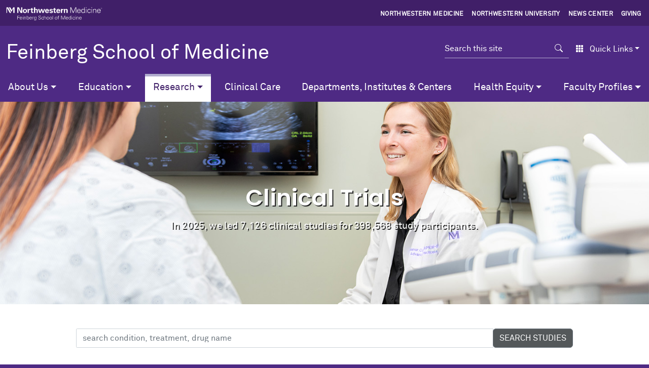

--- FILE ---
content_type: text/html; charset=UTF-8
request_url: https://www.feinberg.northwestern.edu/research/clinical-trials/
body_size: 44299
content:
 <!doctype html> <html class="" lang="en">

    <head>
        <meta charset="utf-8"/>
        <meta content="width=device-width, initial-scale=1, shrink-to-fit=no" name="viewport"/>
        <meta content="IE=Edge" http-equiv="X-UA-Compatible"/>
        <meta content="&quot;clinical trials&quot; &quot;northwestern university&quot; &quot;research studies&quot; &quot;research volunteers&quot; &quot;medical trials&quot; &quot;northwestern medicine&quot; " name="keywords"/>
        <meta content="Search clinical trials and research studies happening at Northwestern University Feinberg School of Medicine. " name="description"/>
        <meta content="ab2bf5f2816977784647e99e84e13487" name="pageID"/>
        <meta content="Clinical Trials" property="og:title"/>
<meta content="Search clinical trials and research studies happening at Northwestern University Feinberg School of Medicine. " property="og:description"/>
<meta content="Clinical Trials" name="twitter:title"/>
<meta content="Search clinical trials and research studies happening at Northwestern University Feinberg School of Medicine. " name="twitter:description"/>
        <meta content="https://www.feinberg.northwestern.edu/research/images/hero/obgyn-hero.jpg" property="og:image"/>
<meta content="summary_large_image" name="twitter:card"/>
<meta content="https://www.feinberg.northwestern.edu/research/images/hero/obgyn-hero.jpg" name="twitter:image"/>
    
        <title>Clinical Trials    Research: Feinberg School of Medicine</title>
        <!-- BEGIN CSS_BASE -->                                            <link crossorigin="anonymous" href="https://cdn.jsdelivr.net/npm/bootstrap@5.2.3/dist/css/bootstrap.min.css" integrity="sha384-rbsA2VBKQhggwzxH7pPCaAqO46MgnOM80zW1RWuH61DGLwZJEdK2Kadq2F9CUG65" rel="stylesheet" type="text/css"/>
                            <link href="https://cdn.jsdelivr.net/npm/bootstrap-icons@1.11.3/font/bootstrap-icons.css" rel="stylesheet" type="text/css"/>
                            <link href="https://fonts.googleapis.com/css?family=Open+Sans:300,400,700" rel="stylesheet" type="text/css"/>
                            <link href="https://fonts.googleapis.com/css?family=Source+Sans+Pro:400" rel="stylesheet" type="text/css"/>
    
<!-- END CSS_BASE -->
        <!-- BEGIN CSS_COMMON --><link href="//deptcommon.fsm.northwestern.edu/_fw/v5/styles/landing-page.css" rel="stylesheet" type="text/css"/>
<link href="../styles/style.css" rel="stylesheet" type="text/css"/>
<!-- END CSS_COMMON -->
        <!-- BEGIN CSS_EXTRA -->        <link href="https://www.feinberg.northwestern.edu/scripts/mmenu-js/mmenu.css" rel="stylesheet" type="text/css"/>
          <link href="https://www.feinberg.northwestern.edu/styles/main-style.css" rel="stylesheet" type="text/css"/>
  <!-- END CSS_EXTRA -->
        <!-- BEGIN CSS_LOCAL --><!-- END CSS_LOCAL -->
        
 <link href="https://www.feinberg.northwestern.edu/research/clinical-trials/index.html" rel="canonical"/>
<!-- START Favicon -->
<link href="//www.feinberg.northwestern.edu/favicons/apple-icon-57x57.png" rel="apple-touch-icon" sizes="57x57"/> 
<link href="//www.feinberg.northwestern.edu/favicons/apple-icon-60x60.png" rel="apple-touch-icon" sizes="60x60"/> 
<link href="//www.feinberg.northwestern.edu/favicons/apple-icon-72x72.png" rel="apple-touch-icon" sizes="72x72"/> 
<link href="//www.feinberg.northwestern.edu/favicons/apple-icon-76x76.png" rel="apple-touch-icon" sizes="76x76"/> 
<link href="//www.feinberg.northwestern.edu/favicons/apple-icon-114x114.png" rel="apple-touch-icon" sizes="114x114"/> 
<link href="//www.feinberg.northwestern.edu/favicons/apple-icon-120x120.png" rel="apple-touch-icon" sizes="120x120"/> 
<link href="//www.feinberg.northwestern.edu/favicons/apple-icon-144x144.png" rel="apple-touch-icon" sizes="144x144"/> 
<link href="//www.feinberg.northwestern.edu/favicons/apple-icon-152x152.png" rel="apple-touch-icon" sizes="152x152"/> 
<link href="//www.feinberg.northwestern.edu/favicons/apple-icon-180x180.png" rel="apple-touch-icon" sizes="180x180"/> 
<link href="//www.feinberg.northwestern.edu/favicons/favicon-32x32.png" rel="icon" sizes="32x32" type="image/png"/> 
<link href="//www.feinberg.northwestern.edu/favicons/android-icon-192x192.png" rel="icon" sizes="192x192" type="image/png"/> 
<link href="//www.feinberg.northwestern.edu/favicons/favicon-96x96.png" rel="icon" sizes="96x96" type="image/png"/> 
<link href="//www.feinberg.northwestern.edu/favicons/favicon-16x16.png" rel="icon" sizes="16x16" type="image/png"/> 
<link href="//www.feinberg.northwestern.edu/favicons/manifest.json" rel="manifest"/> 
<meta content="#61458c" name="msapplication-TileColor"/> 
<meta content="//www.feinberg.northwestern.edu/favicons/ms-icon-144x144.png" name="msapplication-TileImage"/> 
<meta content="#61468b" name="theme-color"/>
<!-- END Favicon -->

<!-- BEGIN AIMXR CODE SNIPPET -->

<script>
(function(w,d,s,m,n,t){
    w[m]=w[m]||{init:function(){(w[m].q=w[m].q||[]).push(arguments);},ready:function(c){if('function'!=typeof c){return;}(w[m].c=w[m].c||[]).push(c);c=w[m].c;
    n.onload=n.onreadystatechange=function(){if(!n.readyState||/loaded|complete/.test(n.readyState)){n.onload=n.onreadystatechange=null;
    if(t.parentNode&&n.parentNode){t.parentNode.removeChild(n);}while(c.length){(c.shift())();}}};}},w[m].d=1*new Date();n=d.createElement(s);t=d.getElementsByTagName(s)[0];
    n.async=1;n.src='https://www.medtargetsystem.com/javascript/beacon.js?'+
    Date.now().toString();n.setAttribute("data-aim",m);t.parentNode.insertBefore(n,t);
})(window,document,'script','AIM_203');
AIM_203.init('203-8818-D3E2C6BF');

AIM_203.ready(function(){
    AIM_203.ondetect(function(json){
        console.log('AIM_203.ondetect:', json);
    });
});
</script>


    </head>
    <body id="top">
      <div id="page">
        <a class="visually-hidden" href="#main-content">Skip to main content</a>
        <header class="bg-fsm pe-3 pe-lg-0 align-items-start justify-content-between d-flex" id="header">
            <div class="headerWrapper col-11 col-lg-12">
                
<noscript><iframe src="//www.googletagmanager.com/ns.html?id=GTM-W596PF" height="0" width="0" style="display:none;visibility:hidden"></iframe></noscript>
<script>(function(w,d,s,l,i){w[l]=w[l]||[];w[l].push({'gtm.start':new Date().getTime(),event:'gtm.js'});var f=d.getElementsByTagName(s)[0],j=d.createElement(s),dl=l!='dataLayer'?'&l='+l:'';j.async=true;j.src='//www.googletagmanager.com/gtm.js?id='+i+dl;f.parentNode.insertBefore(j,f);})(window,document,'script','dataLayer','GTM-W596PF');</script>

                
<div class="">
    <div class="top-header">
        <div class="navbar-brand d-none d-lg-block pt-lg-3 max-w-1440" id="globalLinks">
<div class="container"><a data-ga-region="banner-link-NMlogo-FSM" href="https://www.feinberg.northwestern.edu" id="FSMLogo" onclick="dataLayer.push({'event':'banner-link', 'linkURL':'www.feinberg.northwestern.edu'});"> <img alt="Feinberg School of Medicine" src="https://deptcommon.fsm.northwestern.edu/_fw/v4.0/images/Feinberg-linear-white-240.svg"/> </a>
<div class="otherLinks"><a data-ga-region="banner-link-NM" href="https://www.nm.org" onclick="dataLayer.push({'event':'banner-link', 'linkURL':'www.nm.org'});">Northwestern Medicine</a> <a data-ga-region="banner-link-NU" href="https://www.northwestern.edu" onclick="dataLayer.push({'event':'banner-link', 'linkURL':'northwestern.edu'});">Northwestern University</a> <a data-ga-region="banner-link-News-Center" href="https://news.feinberg.northwestern.edu" onclick="ga('send', 'event', 'banner-link', 'Click', 'news-center');">News Center</a> <a data-ga-region="banner-link-Giving" href="https://www.feinberg.northwestern.edu/giving/index.html" onclick="ga('send', 'event', 'banner-link', 'Click', 'giving');">Giving</a></div>
</div>
</div>    
    </div>
    <div class="max-w-1440 position-relative row align-items-center">
        <div aria-level="1" class="container col-lg-7 col-xl-8" id="siteTitle" role="heading">
    		        <a class="w-100" data-ga-region="siteTitle" href="https://www.feinberg.northwestern.edu"><div class="d-lg-none d-block small" id="nuText">Northwestern University</div> Feinberg School of Medicine</a>
    	</div>
    	<div class="col-lg-5 col-xl-4 row">
    	    <form action="https://search.feinberg.northwestern.edu/search.php" class="form-inline siteSearch d-none d-lg-block col-lg-8" method="GET">
                <div class="input-group search-wrapper">
                    <input aria-label="Search this site" class="form-control p-0" id="q" name="q" placeholder="Search this site" type="search"/>
                    <div class="input-group-text search-btn border-0 p-0">
                        <button class="btn btn-secondary border-0 bg-transparent text-white" type="submit"><i class="bi bi-search"></i><span class="visually-hidden">Search</span></button>
                    </div>
                </div>
                <input id="filter" name="as_sitesearch" type="hidden" value="https://www.feinberg.northwestern.edu"/>
            </form>
                        
            <div class="quickLinksWrapper d-none d-lg-flex col-lg-2">
    <div class="dropdown">
        <button aria-expanded="false" class="btn background-purple-700 dropdown-toggle" data-bs-toggle="dropdown" id="quickLinksButton" type="button"><i class="bi bi-grid-3x3-gap-fill my-2 me-2"> </i>Quick Links</button>
        <ul aria-labelledby="quickLinksButton" class="dropdown-menu">
<li><a class="dropdown-item" data-ga-region="quick-links" href="https://www.feinberg.northwestern.edu/fao/">Faculty Affairs</a></li>
<li><a class="dropdown-item" data-ga-region="quick-links" href="https://www.feinberg.northwestern.edu/faculty-launchpad/">Faculty Launchpad</a></li>
<li><a class="dropdown-item" data-ga-region="quick-links" href="https://www.feinberg.northwestern.edu/finance/">Finance and Administration</a></li>
<li><a class="dropdown-item" data-ga-region="quick-links" href="https://galter.northwestern.edu/">Library</a></li>
<li><a class="dropdown-item" data-ga-region="quick-links" href="https://www.feinberg.northwestern.edu/policies/index.html">Policies</a></li>
<li><a class="dropdown-item" data-ga-region="quick-links" href="https://www.feinberg.northwestern.edu/sites/staff-engagement/">Staff Engagement</a></li>
        </ul>
    </div>
</div>
                	</div>
    </div>
</div>
 <!-- block would have an wysiwyg editor and dept-info block -->
            </div>
            <mm-burger class="mt-3" ease="elastic" fx="collapse" menu="mmenu" role="button" tabindex="0" title="Open the menu"> </mm-burger>
        </header>
        <!-- BEGIN TOP-NAV REGION -->


         <nav aria-label="main navigation menu" class="navbar navbar-expand-lg navbar-dark max-w-1440 px-lg-0 sticky-lg-top" role="navigation">
        <button aria-controls="navbarTopNav" aria-expanded="false" aria-label="Toggle navigation" class="navbar-toggler lines-button x" data-bs-target="#navbarTopNav" data-bs-toggle="collapse" type="button">
            <span class="lines"> </span>
        </button>
        <div class="collapse navbar-collapse pt-3 pt-lg-0 max-w-1440" id="navbarTopNav">
            <ul class="navbar-nav mr-auto w-100  justify-content-between">
                                          
                                                                                            <li class="nav-item dropdown">
                <a aria-expanded="false" aria-haspopup="true" class="nav-link px-3 px-lg-2 px-xl-3 dropdown-toggle" data-bs-toggle="dropdown" href="#" id="aboutusDropdown" role="button">About Us</a>                 <ul aria-labelledby="aboutusDropdown" class="dropdown-menu single">                    
                                        <li><a class="dropdown-item" data-ga-region="top-nav" href="https://www.feinberg.northwestern.edu/about/index.html">About Us Overview</a></li>
                                                                                                                                    <li><a class="dropdown-item " data-ga-region="top-nav" href="https://www.feinberg.northwestern.edu/about/dean/index.html">Dean's Administration</a></li>                                                                                                    <li><a class="dropdown-item " data-ga-region="top-nav" href="https://www.feinberg.northwestern.edu/about/notable/index.html">Notable Faculty &amp; Alumni</a></li>                                                                                                    <li><a class="dropdown-item " data-ga-region="top-nav" href="https://www.feinberg.northwestern.edu/about/history/index.html">Our History</a></li>                                                                                                    <li><a class="dropdown-item " data-ga-region="top-nav" href="https://www.feinberg.northwestern.edu/about/facts/index.html">Facts &amp; Figures</a></li>                                                        <li><a class="dropdown-item external-link" data-ga-region="top-nav" href="https://www.feinberg.northwestern.edu/sites/community-engagement/">Community Engagement</a></li>                                                                                                    <li><a class="dropdown-item " data-ga-region="top-nav" href="https://www.feinberg.northwestern.edu/about/prizes.html">Prizes</a></li>                                                                                                    <li><a class="dropdown-item " data-ga-region="top-nav" href="https://www.feinberg.northwestern.edu/about/events.html">Events</a></li>                                                                                                    <li><a class="dropdown-item " data-ga-region="top-nav" href="https://www.feinberg.northwestern.edu/about/contact-us/index.html">Contact Us</a></li>                            </ul>
            </li>
                
                                                                                            <li class="nav-item dropdown">
                <a aria-expanded="false" aria-haspopup="true" class="nav-link px-3 px-lg-2 px-xl-3 dropdown-toggle" data-bs-toggle="dropdown" href="#" id="educationDropdown" role="button">Education</a>                 <ul aria-labelledby="educationDropdown" class="dropdown-menu single">                    
                                        <li><a class="dropdown-item" data-ga-region="top-nav" href="https://www.feinberg.northwestern.edu/education.html">Education Overview</a></li>
                                                                                        <li><a class="dropdown-item external-link" data-ga-region="top-nav" href="https://www.feinberg.northwestern.edu/admissions/index.html">MD Admissions</a></li>                                                        <li><a class="dropdown-item external-link" data-ga-region="top-nav" href="https://www.feinberg.northwestern.edu/md-education/index.html">MD Program</a></li>                                                                                                    <li><a class="dropdown-item " data-ga-region="top-nav" href="https://www.feinberg.northwestern.edu/education-directory.html">Search All Programs</a></li>                            </ul>
            </li>
                
                                                                                             <li class="nav-item dropdown">
                <a aria-expanded="false" aria-haspopup="true" class="nav-link px-3 px-lg-2 px-xl-3 dropdown-toggle" data-bs-toggle="dropdown" data-status="current" href="#" id="researchDropdown" role="button">Research</a>                 <ul aria-labelledby="researchDropdown" class="dropdown-menu single">                    
                                        <li><a class="dropdown-item" data-ga-region="top-nav" href="../index.html">Research Overview</a></li>
                                                                                                                                    <li><a class="dropdown-item " data-ga-region="top-nav" href="../about/index.html">About Us</a></li>                                                                                                    <li><a class="dropdown-item " data-ga-region="top-nav" href="index.html">Clinical Trials</a></li>                                                                                                    <li><a class="dropdown-item " data-ga-region="top-nav" href="../publications/index.html">Publications</a></li>                                                                                                    <li><a class="dropdown-item " data-ga-region="top-nav" href="../training/index.html">Training</a></li>                                                                                                    <li><a class="dropdown-item " data-ga-region="top-nav" href="../cores/index.html">Cores</a></li>                                                                                                    <li><a class="dropdown-item " data-ga-region="top-nav" href="../events/index.html">Events</a></li>                                                                                                    <li><a class="dropdown-item " data-ga-region="top-nav" href="../podcast/index.html">Podcast</a></li>                                                                                                    <li><a class="dropdown-item " data-ga-region="top-nav" href="../research-tools/index.html">Research Tools</a></li>                            </ul>
            </li>
                
                                                                    <li class="nav-item "><a class="nav-link px-3 px-lg-2 px-xl-3" data-ga-region="top-nav" href="https://www.feinberg.northwestern.edu/clinical-care.html">Clinical Care</a></li>                
                                                                    <li class="nav-item "><a class="nav-link px-3 px-lg-2 px-xl-3" data-ga-region="top-nav" href="https://www.feinberg.northwestern.edu/depts.html">Departments, Institutes &amp; Centers</a></li>                
                                                                                            <li class="nav-item dropdown">
                <a aria-expanded="false" aria-haspopup="true" class="nav-link px-3 px-lg-2 px-xl-3 dropdown-toggle" data-bs-toggle="dropdown" href="#" id="healthequityDropdown" role="button">Health Equity</a>                 <ul aria-labelledby="healthequityDropdown" class="dropdown-menu single">                    
                                        <li><a class="dropdown-item" data-ga-region="top-nav" href="https://www.feinberg.northwestern.edu/health-equity/index.html">Health Equity Overview</a></li>
                                                                                                                                    <li><a class="dropdown-item " data-ga-region="top-nav" href="https://www.feinberg.northwestern.edu/health-equity/about/index.html">About Health Equity</a></li>                                                                                                    <li><a class="dropdown-item " data-ga-region="top-nav" href="https://www.feinberg.northwestern.edu/health-equity/resources-training/index.html">Resources &amp; Training</a></li>                                                                                                    <li><a class="dropdown-item " data-ga-region="top-nav" href="https://www.feinberg.northwestern.edu/health-equity/programs/index.html">Programs</a></li>                                                                                                    <li><a class="dropdown-item " data-ga-region="top-nav" href="https://www.feinberg.northwestern.edu/health-equity/events/index.html">Health Equity Events</a></li>                                                                                                    <li><a class="dropdown-item " data-ga-region="top-nav" href="https://www.feinberg.northwestern.edu/health-equity/contact-us/index.html">Contact Us</a></li>                            </ul>
            </li>
                
                                                                                            <li class="nav-item dropdown">
                <a aria-expanded="false" aria-haspopup="true" class="nav-link px-3 px-lg-2 px-xl-3 dropdown-toggle" data-bs-toggle="dropdown" href="#" id="facultyprofilesDropdown" role="button">Faculty Profiles</a>                 <ul aria-labelledby="facultyprofilesDropdown" class="dropdown-menu single">                    
                                        <li><a class="dropdown-item" data-ga-region="top-nav" href="https://www.feinberg.northwestern.edu/faculty-profiles/index.html">Faculty Profiles Overview</a></li>
                                                                                                                                    <li><a class="dropdown-item " data-ga-region="top-nav" href="https://www.feinberg.northwestern.edu/faculty-profiles/about/index.html">About Profiles</a></li>                                                                                                    <li><a class="dropdown-item " data-ga-region="top-nav" href="https://www.feinberg.northwestern.edu/faculty-profiles/az/index.html">Alphabetical Listing</a></li>                                                                                                    <li><a class="dropdown-item " data-ga-region="top-nav" href="https://www.feinberg.northwestern.edu/faculty-profiles/depts.html">Faculty by Department</a></li>                                                        <li><a class="dropdown-item external-link" data-ga-region="top-nav" href="https://www.feinberg.northwestern.edu/fao/index.html">Faculty Affairs Office</a></li>                            </ul>
            </li>
                        </ul>
        </div>
    </nav>



<!-- END TOP-NAV REGION -->
        <main class="landing-page" id="main-content">
            

 
    <div class="hero-wrapper">
     <section class="hero hero-single contain-1440 w-100">
           <div class="hero-image" style="background:#757575 url('../images/hero/obgyn-hero.jpg') no-repeat center / cover;">
   <div class="max-w-1120 hero-text">
     <h1>Clinical Trials</h1>                                          <p>In 2025, we led 7,126 clinical studies for 398,568 study participants.</p>                       </div>  
  </div>
     </section>
  </div>
            <section class="container">
   <div class="max-w-980"><form action="trials/index.html" class="col-12 mx-auto mt-3" id="CTsearch_form" method="get">
<div class="input-group"><input aria-label="search condition, treatment, drug name" class="form-control" id="qCT" name="q" placeholder="search condition, treatment, drug name" type="text"/>
<div class="input-group-append"><button class="btn btn-secondary" type="submit"><i class="fas fa-search"></i><span class="text-uppercase d-none d-md-inline ml-2">Search Studies</span></button></div>
</div>
</form></div>
 </section>
            <section class="container">
   <div class="max-w-980"><p>Search open clinical trials at Northwestern University Feinberg School of Medicine by department, condition or treatment in the bar above or view common searches below. Treatments developed through trials may be new drugs or new combinations of drugs, new surgical procedures or devices, or new ways to use existing treatments.</p>
<p class="text-center"><a class="btn btn-primary" href="trials/index.html">View all trials</a></p></div>
 </section>
            <section class="container">
   <div class="section-top">
  <h2>Highlighted Searches</h2>      </div>
      <div class="block-container">
       

                  <div class="feature-two-col narrow">
        <div class="row justify-content-center">
          <div class="feature-box col-md-4">
  <div class="feature-copy">
     <h4>Cancer</h4>    <p>Our partner Robert H. Lurie Comprehensive Cancer Center provides nationally recognized cancer care through groundbreaking clinical trials.</p>  </div>
      <a class="btn btn-primary w-100 external-link" href="https://www.cancer.northwestern.edu/clinical-trials/trials.html">See Cancer Trials</a>
  </div>
  <div class="feature-box col-md-4">
  <div class="feature-copy">
     <h4>Pediatric</h4>    <p>Visit the Ann &amp; Robert H. Lurie Children's Hospital of Chicago and Stanley Manne Children's Research Institute for pediatric trials you can trust.</p>  </div>
      <a class="btn btn-primary w-100 external-link" href="https://www.luriechildrens.org/en/research/clinical-studies/">See Pediatric Trials</a>
  </div>
        </div>
       </div>
                </div>
     </section>
            <section class="container">
      <div class="block-container">
                  <div class="feature-three-col max-w-1120">
       <div class="row justify-content-center">
         <div class="feature-box col-md-4">
  <div class="feature-copy">
     <h4>Cardiovascular</h4>    <p>Cardiovascular disease is the leading cause of death in the U.S. Our heart health experts are working to change that with cutting-edge studies.</p>  </div>
      <a class="btn btn-primary w-100 external-link" href="https://www.medicine.northwestern.edu/research/clinical-trials.html?org=62635">See Cardiovascular Trials</a>
  </div>
  <div class="feature-box col-md-4">
  <div class="feature-copy">
     <h4>Neurology</h4>    <p>Our neurologists and related specialists are raising the standard of care for patients with common and rare <span>neurodegenerative diseases.</span></p>  </div>
      <a class="btn btn-primary w-100 external-link" href="https://www.neurology.northwestern.edu/research/clinical-trials.html">See Neurology Trials</a>
  </div>
  <div class="feature-box col-md-4">
  <div class="feature-copy">
     <h4>Dermatology</h4>    <p>Northwestern investigators are advancing skin health and treatments for a number of conditions, including eczema and skin allergies.</p>  </div>
      <a class="btn btn-primary w-100 external-link" href="https://www.feinberg.northwestern.edu/sites/dermatology/research/clinical-trials.html">See Dermatology Trials</a>
  </div>
       </div>
      </div>
          </div>
     </section>
             <section class="w-100">
              
 <div class="background-select">
	<div class="background-select-image" style="background:url('../images/faceted-bg-glow-hero.jpg') no-repeat center / cover;">
	    <div class="background-select-image-copy">
<span class="subhead">Questions About Volunteering in a Clinical Trial?</span> <a class="btn btn-primary" href="volunteer-faq.html">Find answers in our FAQ</a> 
	    </div>
	</div>
</div>
     </section>
 


            <div class="smooth-scroll" id="btnTop" style="display: none;">
                <a class="btn-floating bg-fsm" href="#"><i class="bi bi-arrow-up"></i>Back to top</a>
            </div>
        </main>
        <!-- BEGIN ABOVE-FOOTER -->
<!-- END ABOVE-FOOTER --> 
        <!-- Footer -->
            
            <!-- BEGIN BRAND-FOOTER -->

     <footer class="fsmFooter p-0 p-lg-3">
    <div class="footerWrapper max-w-1440 p-0">
        <div class="row">
                        <div class="d-none d-lg-block col-lg-3 position-relative">
                <div class="d-flex overflow-hidden">
                    <img alt="Simpson Querrey Biomedical Research Center" class="footer-promo-image" src="https://deptcommon.fsm.northwestern.edu/_fw/v5/images/sqbrc-footer-320.png"/> 
                </div>
            </div>
            <div class="col-lg-9 mx-lg-auto mt-3 p-0" id="footerMisc">
                <div class="row">
                    <div class="col-md-6 col-lg-7 ps-3">
                                                <a href="https://www.feinberg.northwestern.edu" id="footer-main-home-link"><span class="d-block d-lg-inline">Northwestern University</span> <span class="d-block d-lg-inline">Feinberg School of Medicine</span></a>
                                                                                        <div class="address pt-1 ms-3 ms-lg-0">
                <p>                        <i class="ms-n3 bi bi-geo-alt-fill float-start d-lg-none"></i> <span class="d-block d-lg-none">Arthur J. Rubloff Building</span><span class="d-block d-lg-none">420 E. Superior St.</span><span class="d-block d-lg-none">Chicago, IL 60611</span> <span class="d-none d-lg-block">Arthur J. Rubloff Building, 420 E. Superior St. Chicago, IL 60611</span>
 </p> 
                <div class="d-lg-inline mb-3"><a class="external-link" data-ga-region="footer" href="https://maps.northwestern.edu/chicago">Chicago Campus Map</a></div>
                <div class="d-lg-inline ms-lg-3 mb-3"><span><i aria-hidden="true" class="ms-n3 bi bi-telephone"> </i> <a href="tel:+13125038194">312-503-8194</a></span>
                  </div>
                                <div class="d-lg-inline ms-lg-3 mb-3"><i class="ms-n3 bi bi-send ms-3"></i> <a data-ga-region="footer" href="mailto:medcommunications@northwestern.edu">Email Us</a>
 </div>
            </div>
                                 </div>
                    <div class="col-md-6 col-lg-5 px-3 px-md-0 footer-content connect">
                        <p>Feinberg Social Media</p>
                        <ul>
                            <li class="facebook"><a href="https://www.facebook.com/NorthwesternFeinberg/">Facebook</a></li>                                <li class="x"><a href="https://twitter.com/NUFeinbergMed">Twitter</a></li>                                <li class="linkedin"><a href="https://www.linkedin.com/company/524724">LinkedIn</a></li>                                <li class="youtube"><a href="https://www.youtube.com/user/NUFeinbergMed">YouTube</a></li>                                <li class="instagram"><a href="https://www.instagram.com/nufeinbergmed/">Instagram</a></li>                                <li class="rss"><a href="https://itunes.apple.com/us/podcast/breakthroughs/id1353116119">Podcast</a></li>     </ul>
                    </div>
                </div>
                <div class="nuFooter ps-3"><div class="footer-logo">
    <a href="https://www.northwestern.edu/" title="Northwestern University Home">
        <span class="visually-hidden">Northwestern University Home</span>
    </a>
</div>
<div class="nu-links d-flex d-lg-block justify-content-between flex-wrap">
    <span class="me-lg-3 d-none d-lg-inline">© 2026 Northwestern University</span>
<a class="col-6 d-lg-inline me-lg-3 mb-3 mb-lg-0" data-ga-region="footer" href="https://www.northwestern.edu/contact.html">Contact Northwestern University</a>
<a class="col-6 d-lg-inline me-lg-3 mb-3 mb-lg-0" data-ga-region="footer" href="https://www.northwestern.edu/hr/careers/">Careers</a>
<a class="col-6 d-lg-inline me-lg-3 mb-3 mb-lg-0" data-ga-region="footer" href="https://www.northwestern.edu/disclaimer.html">Disclaimer</a>
<a class="col-6 d-lg-inline me-lg-3 mb-3 mb-lg-0" data-ga-region="footer" href="https://www.northwestern.edu/privacy/">Privacy Statement</a>
<a class="col-6 d-lg-inline me-lg-3 mb-3 mb-lg-0" data-ga-region="footer" href="https://www.northwestern.edu/emergency/index.html">Campus Emergency Information</a>
<a class="col-6 d-lg-inline me-lg-3 mb-3 mb-lg-0" data-ga-region="footer" href="https://www.northwestern.edu/policy-statements/index.html">University Policies</a>
<a class="col-6 d-lg-inline me-lg-3 mb-3 mb-lg-0" data-ga-region="footer" href="https://www.feinberg.northwestern.edu/about/contact-us/report-concern.html">Report a Concern</a>
    <span class="d-block col-6 d-lg-none">© 2026 Northwestern University</span>
</div>
</div>
            </div>
                    </div>
    </div>
</footer>
<!-- END BRAND-FOOTER --> 
        <!-- Footer -->
        </div>
        <!-- Mobile Menu -->
            <!-- BEGIN MOBILE-MENU REGION -->

 
        <nav id="mmenu">
        <ul>
                                                                                                                        <li>
                <span>About Us</span>                 <ul>                    
                                        <li><a class="dropdown-item" data-ga-region="mobile-nav" href="https://www.feinberg.northwestern.edu/about/index.html">About Us Overview</a></li>
                                                                                                                                    <li><a class="dropdown-item " data-ga-region="mobile-nav" href="https://www.feinberg.northwestern.edu/about/dean/index.html">Dean's Administration</a></li>                                                                                                    <li><a class="dropdown-item " data-ga-region="mobile-nav" href="https://www.feinberg.northwestern.edu/about/notable/index.html">Notable Faculty &amp; Alumni</a></li>                                                                                                    <li><a class="dropdown-item " data-ga-region="mobile-nav" href="https://www.feinberg.northwestern.edu/about/history/index.html">Our History</a></li>                                                                                                    <li><a class="dropdown-item " data-ga-region="mobile-nav" href="https://www.feinberg.northwestern.edu/about/facts/index.html">Facts &amp; Figures</a></li>                                                        <li><a class="dropdown-item external-link" data-ga-region="mobile-nav" href="https://www.feinberg.northwestern.edu/sites/community-engagement/">Community Engagement</a></li>                                                                                                    <li><a class="dropdown-item " data-ga-region="mobile-nav" href="https://www.feinberg.northwestern.edu/about/prizes.html">Prizes</a></li>                                                                                                    <li><a class="dropdown-item " data-ga-region="mobile-nav" href="https://www.feinberg.northwestern.edu/about/events.html">Events</a></li>                                                                                                    <li><a class="dropdown-item " data-ga-region="mobile-nav" href="https://www.feinberg.northwestern.edu/about/contact-us/index.html">Contact Us</a></li>                            </ul>
            </li>
                                                                                                    <li>
                <span>Education</span>                 <ul>                    
                                        <li><a class="dropdown-item" data-ga-region="mobile-nav" href="https://www.feinberg.northwestern.edu/education.html">Education Overview</a></li>
                                                                                        <li><a class="dropdown-item external-link" data-ga-region="mobile-nav" href="https://www.feinberg.northwestern.edu/admissions/index.html">MD Admissions</a></li>                                                        <li><a class="dropdown-item external-link" data-ga-region="mobile-nav" href="https://www.feinberg.northwestern.edu/md-education/index.html">MD Program</a></li>                                                                                                    <li><a class="dropdown-item " data-ga-region="mobile-nav" href="https://www.feinberg.northwestern.edu/education-directory.html">Search All Programs</a></li>                            </ul>
            </li>
                                                                                                     <li class="Selected">
                <span>Research</span>                 <ul>                    
                                        <li><a class="dropdown-item" data-ga-region="mobile-nav" href="../index.html">Research Overview</a></li>
                                                                                                                                    <li><a class="dropdown-item " data-ga-region="mobile-nav" href="../about/index.html">About Us</a></li>                                                                                                     <li class="Selected"><a class="dropdown-item " data-ga-region="mobile-nav" href="index.html">Clinical Trials</a></li>                                                                                                    <li><a class="dropdown-item " data-ga-region="mobile-nav" href="../publications/index.html">Publications</a></li>                                                                                                    <li><a class="dropdown-item " data-ga-region="mobile-nav" href="../training/index.html">Training</a></li>                                                                                                    <li><a class="dropdown-item " data-ga-region="mobile-nav" href="../cores/index.html">Cores</a></li>                                                                                                    <li><a class="dropdown-item " data-ga-region="mobile-nav" href="../events/index.html">Events</a></li>                                                                                                    <li><a class="dropdown-item " data-ga-region="mobile-nav" href="../podcast/index.html">Podcast</a></li>                                                                                                    <li><a class="dropdown-item " data-ga-region="mobile-nav" href="../research-tools/index.html">Research Tools</a></li>                            </ul>
            </li>
                                                                            <li><a data-ga-region="mobile-nav" href="https://www.feinberg.northwestern.edu/clinical-care.html">Clinical Care</a></li>                                                                            <li><a data-ga-region="mobile-nav" href="https://www.feinberg.northwestern.edu/depts.html">Departments, Institutes &amp; Centers</a></li>                                                                                                    <li>
                <span>Health Equity</span>                 <ul>                    
                                        <li><a class="dropdown-item" data-ga-region="mobile-nav" href="https://www.feinberg.northwestern.edu/health-equity/index.html">Health Equity Overview</a></li>
                                                                                                                                    <li><a class="dropdown-item " data-ga-region="mobile-nav" href="https://www.feinberg.northwestern.edu/health-equity/about/index.html">About Health Equity</a></li>                                                                                                    <li><a class="dropdown-item " data-ga-region="mobile-nav" href="https://www.feinberg.northwestern.edu/health-equity/resources-training/index.html">Resources &amp; Training</a></li>                                                                                                    <li><a class="dropdown-item " data-ga-region="mobile-nav" href="https://www.feinberg.northwestern.edu/health-equity/programs/index.html">Programs</a></li>                                                                                                    <li><a class="dropdown-item " data-ga-region="mobile-nav" href="https://www.feinberg.northwestern.edu/health-equity/events/index.html">Health Equity Events</a></li>                                                                                                    <li><a class="dropdown-item " data-ga-region="mobile-nav" href="https://www.feinberg.northwestern.edu/health-equity/contact-us/index.html">Contact Us</a></li>                            </ul>
            </li>
                                                                                                    <li>
                <span>Faculty Profiles</span>                 <ul>                    
                                        <li><a class="dropdown-item" data-ga-region="mobile-nav" href="https://www.feinberg.northwestern.edu/faculty-profiles/index.html">Faculty Profiles Overview</a></li>
                                                                                                                                    <li><a class="dropdown-item " data-ga-region="mobile-nav" href="https://www.feinberg.northwestern.edu/faculty-profiles/about/index.html">About Profiles</a></li>                                                                                                    <li><a class="dropdown-item " data-ga-region="mobile-nav" href="https://www.feinberg.northwestern.edu/faculty-profiles/az/index.html">Alphabetical Listing</a></li>                                                                                                    <li><a class="dropdown-item " data-ga-region="mobile-nav" href="https://www.feinberg.northwestern.edu/faculty-profiles/depts.html">Faculty by Department</a></li>                                                        <li><a class="dropdown-item external-link" data-ga-region="mobile-nav" href="https://www.feinberg.northwestern.edu/fao/index.html">Faculty Affairs Office</a></li>                            </ul>
            </li>
                                    
            <!-- Mobile Quick Links -->
<li class="divider mm-listitem">Quick Links</li>
<li class="quick-link"><a data-ga-region="quick-links" href="https://www.feinberg.northwestern.edu/fao/">Faculty Affairs</a></li>
<li class="quick-link"><a data-ga-region="quick-links" href="https://www.feinberg.northwestern.edu/faculty-launchpad/">Faculty Launchpad</a></li>
<li class="quick-link"><a data-ga-region="quick-links" href="https://www.feinberg.northwestern.edu/finance/">Finance and Administration</a></li>
<li class="quick-link"><a data-ga-region="quick-links" href="https://galter.northwestern.edu/">Library</a></li>
<li class="quick-link"><a data-ga-region="quick-links" href="https://www.feinberg.northwestern.edu/policies/index.html">Policies</a></li>
<li class="quick-link"><a data-ga-region="quick-links" href="https://www.feinberg.northwestern.edu/sites/staff-engagement/">Staff Engagement</a></li>
                                     <!-- Mobile Extra Links -->
<li class="bg-fsm text-white smaller-uppercase"><a data-ga-region="extra-inks" href="https://www.northwestern.edu/">Northwestern University</a></li>
<li class="bg-fsm text-white smaller-uppercase"><a data-ga-region="extra-inks" href="https://www.nm.org/">Northwestern Medicine</a></li>
<li class="bg-fsm text-white smaller-uppercase"><a data-ga-region="extra-inks" href="https://news.feinberg.northwestern.edu/">News Center</a></li>
<li class="bg-fsm text-white smaller-uppercase"><a data-ga-region="extra-inks" href="https://www.feinberg.northwestern.edu/giving/">Giving</a></li>
                     </ul>
    </nav>
<!-- END MOBILE-MENU REGION -->
        <!-- Mobile Menu -->
        <!-- BEGIN JS_COMMON -->
        <script crossorigin="anonymous" integrity="sha256-oP6HI9z1XaZNBrJURtCoUT5SUnxFr8s3BzRl+cbzUq8=" src="https://code.jquery.com/jquery-3.6.4.min.js" type="text/javascript"></script>
          <script crossorigin="anonymous" integrity="sha384-kenU1KFdBIe4zVF0s0G1M5b4hcpxyD9F7jL+jjXkk+Q2h455rYXK/7HAuoJl+0I4" src="https://cdn.jsdelivr.net/npm/bootstrap@5.2.3/dist/js/bootstrap.bundle.min.js" type="text/javascript"></script>
              <script src="//cdn.jsdelivr.net/npm/slick-carousel@1.8.1/slick/slick.min.js" type="text/javascript"></script>
                      <script src="//deptcommon.fsm.northwestern.edu/_fw/v5/scripts/common.js?v1767372523774" type="text/javascript"></script>
                  <script src="//deptcommon.fsm.northwestern.edu/_fw/v5/scripts/youtube-overlay.js" type="text/javascript"></script>
                    <script src="https://common.gmc-cloud.net/mburger.js" type="module"></script>
      <script src="https://www.feinberg.northwestern.edu/scripts/mmenu-js/mmenu.js" type="text/javascript"></script>
                  <script src="https://www.feinberg.northwestern.edu/scripts/home.js" type="text/javascript"></script>
    


<!-- END JS_COMMON -->
        <!-- BEGIN JS_EXTRA --><!-- END JS_EXTRA -->
        <!-- BEGIN JS_EXTRA2 --><!-- END JS_EXTRA2 -->
    </body>
</html>

--- FILE ---
content_type: text/css
request_url: https://www.feinberg.northwestern.edu/research/styles/style.css
body_size: 3679
content:
@font-face {
     font-family: "STIX Two Text", arial;
     font-style: normal;
     font-weight: 100 900;
     font-display: swap;
     src: url(https://deptcommon.fsm.northwestern.edu/webfonts/STIXTwoText-VariableFont_wght.woff2) format("woff2");
}
 @font-face {
     font-family: "STIX Two Text", arial;
     font-style: italic;
     font-weight: 100 900;
     font-display: swap;
     src: url(https://deptcommon.fsm.northwestern.edu/webfonts/STIXTwoText-Italic-VariableFont_wght.woff2) format("woff2");
}
 @font-face {
     font-family: "Akkurat Pro Light";
     src: url("https://common.northwestern.edu/v8/css/fonts/AkkuratProLight.woff") format("woff");
     font-weight: normal;
     font-style: normal;
}
 @font-face {
     font-family: "Akkurat Pro Light Italic";
     src: url("https://common.northwestern.edu/v8/css/fonts/AkkuratProLightItalic.woff") format("woff");
     font-weight: normal;
     font-style: normal;
}
 @font-face {
     font-family: "Akkurat Pro Regular";
     src: url("https://common.northwestern.edu/v8/css/fonts/AkkuratProRegular.woff") format("woff");
     font-weight: normal;
     font-style: normal;
}
 @font-face {
     font-family: "Akkurat Pro Italic";
     src: url("https://common.northwestern.edu/v8/css/fonts/AkkuratProItalic.woff") format("woff");
     font-weight: normal;
     font-style: normal;
}
 @font-face {
     font-family: "Akkurat Pro Bold";
     src: url("https://common.northwestern.edu/v8/css/fonts/AkkuratProBold.woff") format("woff");
     font-weight: normal;
     font-style: normal;
}
 @font-face {
     font-family: "Akkurat Pro Bold Italic";
     src: url("https://common.northwestern.edu/v8/css/fonts/AkkuratProBoldItalic.woff") format("woff");
     font-weight: normal;
     font-style: normal;
}
 @font-face {
     font-family: "Noto Serif Italic";
     src: url("https://common.northwestern.edu/dept/4.0/css/fonts/noto-serif/noto-serif-v23-latin-italic.woff2") format("woff2");
     font-weight: 400;
     font-style: italic;
}
 @font-face {
     font-family: "Noto Serif Medium";
     src: url("https://common.northwestern.edu/dept/4.0/css/fonts/noto-serif/noto-serif-v23-latin-500.woff2") format("woff2");
     font-weight: 500;
     font-style: normal;
}
 @font-face {
     font-family: "Noto Serif Bold";
     src: url("https://common.northwestern.edu/dept/4.0/css/fonts/noto-serif/noto-serif-v23-latin-700.woff2") format("woff2");
     font-weight: 700;
     font-style: normal;
}
 @font-face {
     font-family: "Noto Serif Bold Italic";
     src: url("https://common.northwestern.edu/dept/4.0/css/fonts/noto-serif/noto-serif-v23-latin-700italic.woff2") format("woff2");
     font-weight: 700;
     font-style: italic;
}
body { font-family: "Akkurat Pro Regular", Arial, sans-serif;}
.landing-page section .section-top > h2 {
    font-weight: normal; font: 500 1.8em/1.4em "Noto Serif Medium", Georgia, serif;
}
.three-column-links .row {
    justify-content: center;
}
.three-column-links .row .link-box {
    margin: 0 0 2rem 0;
}
.stats-callout span.big {
  padding-top: 1.5rem;
}
.bg-fsm span.big,.bg-fsm span.small {
  color: #fff
}
.media-slider .alternate-photo-float h4  {
  color:#716c6b !important;
}
#researchAdmin .staff .rounded-circle {
    width: 160px;
    height: 160px;
    overflow: hidden;
}
section p.quote:before {content:'';}
/* High Impact Publications */
.high-impact-pubs ul {
    padding-left: 0;
}
.high-impact-pubs ul li{
    padding-bottom: 1em;
} 
/* Desktop Layout: 768px to a max of 999px. Inherits styles from: Mobile Layout and Tablet Layout. */
@media only screen and (min-width:768px) {
    ul.three-columns {
        columns: 2;
    }     
}
 @media only screen and (min-width:1000px) {
    ul.three-columns {
        columns: 3;
    }
}


--- FILE ---
content_type: image/svg+xml
request_url: https://deptcommon.fsm.northwestern.edu/_fw/v4.0/images/Feinberg-linear-white-240.svg
body_size: 10195
content:
<?xml version="1.0" encoding="utf-8"?>
<!-- Generator: Adobe Illustrator 20.0.0, SVG Export Plug-In . SVG Version: 6.00 Build 0)  -->
<svg version="1.1" id="Layer_1" xmlns="http://www.w3.org/2000/svg" xmlns:xlink="http://www.w3.org/1999/xlink" x="0px" y="0px"
	 viewBox="0 0 242 40" style="enable-background:new 0 0 242 40;" xml:space="preserve">
<style type="text/css">
	.st0{fill:#FFFFFF;}
</style>
<g>
	<g>
		<path class="st0" d="M28.2,34.5v-9.5h5.4v0.8h-4.5v3.4h4.4v0.8h-4.4v4.6H28.2z"/>
		<path class="st0" d="M35.2,31.3c0,1.4,0.7,2.6,2.3,2.6c0.9,0,1.7-0.7,1.9-1.6h0.8c-0.4,1.6-1.4,2.3-3,2.3c-2,0-2.9-1.7-2.9-3.5
			c0-1.8,1-3.5,3-3.5c2.2,0,3,1.6,3,3.7H35.2z M39.5,30.6c-0.1-1.3-0.8-2.2-2.2-2.2c-1.3,0-2,1.1-2.1,2.2H39.5z"/>
		<path class="st0" d="M42.8,25.9h-0.9v-1h0.9V25.9z M42.7,27.9v6.6h-0.8v-6.6H42.7z"/>
		<path class="st0" d="M45.5,34.5h-0.8v-5.1c0-0.5,0-1-0.1-1.5h0.8l0,1l0,0c0.5-0.8,1.2-1.2,2.1-1.2c2.2,0,2.3,1.9,2.3,2.7v4.1h-0.8
			v-4.3c0-1.1-0.7-1.8-1.7-1.8c-1.3,0-1.9,1.1-1.9,2.3V34.5z"/>
		<path class="st0" d="M52.6,34.5h-0.8c0-0.4,0.1-1,0.1-1.5v-8h0.8v3.9l0,0c0.5-0.8,1.4-1.2,2.3-1.2c2,0,2.7,1.8,2.7,3.5
			c0,1.7-0.8,3.5-2.7,3.5c-1,0-1.8-0.4-2.3-1.2l0,0.1L52.6,34.5z M52.6,31c0,1.5,0.5,2.9,2.3,2.9c1.5,0,1.9-1.6,1.9-2.9
			c0-1.3-0.5-2.7-2-2.7C53.2,28.4,52.6,29.7,52.6,31z"/>
		<path class="st0" d="M59.6,31.3c0,1.4,0.7,2.6,2.3,2.6c0.9,0,1.7-0.7,1.9-1.6h0.8c-0.4,1.6-1.4,2.3-3,2.3c-2,0-2.9-1.7-2.9-3.5
			c0-1.8,1-3.5,3-3.5c2.2,0,3,1.6,3,3.7H59.6z M63.9,30.6c-0.1-1.3-0.8-2.2-2.2-2.2c-1.3,0-2,1.1-2.1,2.2H63.9z"/>
		<path class="st0" d="M67.2,34.5h-0.8v-5.1c0-0.5,0-1-0.1-1.5h0.8l0,1h0c0.2-0.7,0.8-1.1,1.5-1.2c0.3,0,0.5,0,0.8,0v0.8
			c-0.2,0-0.3-0.1-0.5-0.1c-1.2,0-1.8,0.8-1.8,2.1V34.5z"/>
		<path class="st0" d="M75.2,27.9h0.8c0,0.4-0.1,1-0.1,1.5v4c0,1.3,0.1,2.7-1.4,3.4C74.1,37,73.7,37,73.1,37c-1.2,0-2.6-0.4-2.6-1.8
			h0.9c0.1,0.8,1,1.1,1.9,1.1c1,0,2-0.7,2-1.8v-1.2h0c-0.4,0.8-1.3,1.2-2.2,1.2c-2,0-2.9-1.5-2.9-3.3c0-1.8,0.8-3.5,2.8-3.5
			c1,0,1.7,0.5,2.2,1.2l0-0.1L75.2,27.9z M73.1,28.4c-1.4,0-2,1.5-2,2.7c0,1.2,0.6,2.7,2.1,2.7c1.5,0,2.1-1.4,2.1-2.7
			C75.2,29.8,74.5,28.4,73.1,28.4z"/>
		<path class="st0" d="M83.9,34.7c-1.5,0-2.8-1.1-2.8-2.7H82c0,1.5,1.1,1.9,2.4,1.9c1.1,0,2.3-0.6,2.3-1.8c0-1-0.7-1.4-1.5-1.7
			c-1.5-0.5-3.9-1-3.9-3.1c0-1.7,1.5-2.6,3-2.6c1.3,0,2.9,0.4,3.1,2.3h-0.9c0-1.2-1.1-1.5-2.1-1.5c-1,0-2.2,0.5-2.2,1.7
			c0,2.7,5.4,1.5,5.4,4.8C87.6,34,85.8,34.7,83.9,34.7z"/>
		<path class="st0" d="M93.5,29.9c-0.1-1-0.7-1.5-1.8-1.5c-1.2,0-2,1.3-2,2.8c0,1.5,0.8,2.8,2,2.8c1,0,1.7-0.6,1.8-1.5h0.9
			c-0.2,1.5-1.1,2.3-2.6,2.3c-2,0-2.9-1.7-2.9-3.5c0-1.8,1-3.5,3-3.5c1.4,0,2.5,0.8,2.5,2.2H93.5z"/>
		<path class="st0" d="M95.9,28.9L95.9,28.9c0.5-0.8,1.2-1.2,2.1-1.2c2.2,0,2.3,1.9,2.3,2.7v4.1h-0.8v-4.3c0-1.1-0.7-1.8-1.7-1.8
			c-1.3,0-1.9,1.1-1.9,2.3v3.8h-0.8v-9.5h0.8V28.9z"/>
		<path class="st0" d="M108,31.2c0,1.7-1,3.5-3.1,3.5c-2.1,0-3.1-1.8-3.1-3.5s1-3.5,3.1-3.5C107.1,27.7,108,29.4,108,31.2z
			 M105,28.4c-1.6,0-2.2,1.6-2.2,2.8c0,1.2,0.6,2.8,2.2,2.8c1.6,0,2.2-1.6,2.2-2.8C107.2,29.9,106.6,28.4,105,28.4z"/>
		<path class="st0" d="M115.3,31.2c0,1.7-1,3.5-3.1,3.5s-3.1-1.8-3.1-3.5s1-3.5,3.1-3.5S115.3,29.4,115.3,31.2z M112.2,28.4
			c-1.6,0-2.2,1.6-2.2,2.8c0,1.2,0.6,2.8,2.2,2.8c1.6,0,2.2-1.6,2.2-2.8C114.4,29.9,113.8,28.4,112.2,28.4z"/>
		<path class="st0" d="M117.6,34.5h-0.8v-9.5h0.8V34.5z"/>
		<path class="st0" d="M128.8,31.2c0,1.7-1,3.5-3.1,3.5c-2.1,0-3.1-1.8-3.1-3.5s1-3.5,3.1-3.5C127.8,27.7,128.8,29.4,128.8,31.2z
			 M125.7,28.4c-1.6,0-2.2,1.6-2.2,2.8c0,1.2,0.6,2.8,2.2,2.8c1.6,0,2.2-1.6,2.2-2.8C127.9,29.9,127.3,28.4,125.7,28.4z"/>
		<path class="st0" d="M130.9,34.5v-5.9h-1.3v-0.7h1.3v-1.4c0-1.1,0.5-1.7,1.6-1.7c0.3,0,0.5,0.1,0.8,0.1v0.6
			c-0.2,0-0.3-0.1-0.5-0.1c-1.1,0-1.1,0.5-1.1,1.5v0.8h1.5v0.7h-1.5v5.9H130.9z"/>
		<path class="st0" d="M138.3,34.5v-9.5h1.4l3.6,8.3l3.7-8.3h1.3v9.5h-0.9v-8.8h0l-3.6,8.8h-0.9l-3.6-8.8h0v8.8H138.3z"/>
		<path class="st0" d="M150.9,31.3c0,1.4,0.7,2.6,2.3,2.6c0.9,0,1.7-0.7,1.9-1.6h0.8c-0.4,1.6-1.4,2.3-3,2.3c-2,0-2.9-1.7-2.9-3.5
			c0-1.8,1-3.5,3-3.5c2.2,0,3,1.6,3,3.7H150.9z M155.2,30.6c-0.1-1.3-0.8-2.2-2.2-2.2c-1.3,0-2,1.1-2.1,2.2H155.2z"/>
		<path class="st0" d="M162.2,33.5L162.2,33.5c-0.6,0.7-1.4,1.2-2.3,1.2c-2,0-2.7-1.9-2.7-3.5c0-1.7,0.8-3.5,2.7-3.5
			c0.9,0,1.8,0.4,2.3,1.2l0,0v-3.9h0.8v8c0,0.5,0,1,0.1,1.5h-0.8L162.2,33.5z M160.1,28.4c-1.5,0-2,1.4-2,2.7c0,1.2,0.4,2.9,1.9,2.9
			c1.7,0,2.3-1.4,2.3-2.9C162.2,29.7,161.6,28.4,160.1,28.4z"/>
		<path class="st0" d="M165.7,25.9h-0.9v-1h0.9V25.9z M165.7,27.9v6.6h-0.8v-6.6H165.7z"/>
		<path class="st0" d="M171.9,29.9c-0.1-1-0.7-1.5-1.8-1.5c-1.2,0-2,1.3-2,2.8c0,1.5,0.8,2.8,2,2.8c1,0,1.7-0.6,1.8-1.5h0.9
			c-0.2,1.5-1.1,2.3-2.6,2.3c-2,0-2.9-1.7-2.9-3.5c0-1.8,1-3.5,3-3.5c1.4,0,2.5,0.8,2.5,2.2H171.9z"/>
		<path class="st0" d="M175,25.9h-0.9v-1h0.9V25.9z M174.9,27.9v6.6h-0.8v-6.6H174.9z"/>
		<path class="st0" d="M177.7,34.5h-0.8v-5.1c0-0.5,0-1-0.1-1.5h0.8l0,1l0,0c0.5-0.8,1.2-1.2,2.1-1.2c2.2,0,2.3,1.9,2.3,2.7v4.1
			h-0.8v-4.3c0-1.1-0.7-1.8-1.7-1.8c-1.3,0-1.9,1.1-1.9,2.3V34.5z"/>
		<path class="st0" d="M184.6,31.3c0,1.4,0.7,2.6,2.3,2.6c0.9,0,1.7-0.7,1.9-1.6h0.8c-0.4,1.6-1.4,2.3-3,2.3c-2,0-2.9-1.7-2.9-3.5
			c0-1.8,1-3.5,3-3.5c2.2,0,3,1.6,3,3.7H184.6z M188.9,30.6c-0.1-1.3-0.8-2.2-2.2-2.2c-1.3,0-2,1.1-2.1,2.2H188.9z"/>
	</g>
	<polygon class="st0" points="27.9,3.3 32.4,3.3 37.8,14.6 37.8,3.3 40.7,3.3 40.7,17.7 36.4,17.7 30.8,5.7 30.8,17.7 27.9,17.7 	
		"/>
	<g>
		<path class="st0" d="M47.4,16c1.3,0,2.2-0.8,2.2-3.4c0-1.3-0.3-3.2-2.2-3.2c-2.1,0-2.2,2.5-2.2,3.4C45.2,15,45.9,16,47.4,16
			 M47.3,7.4c3.6,0,5.2,2.5,5.2,5.3c0,2.8-1.6,5.4-5.3,5.4c-2.9,0-5.1-1.8-5.1-5.3C42.1,10.3,43.4,7.4,47.3,7.4"/>
		<path class="st0" d="M54,10.1c0-0.5-0.1-1.9-0.1-2.5h2.8l0.1,1.9c0.4-0.9,1-2.1,3.4-2v2.6c-3-0.3-3.2,1.3-3.2,2.5v5H54V10.1z"/>
		<path class="st0" d="M68.4,17.5c-1,0.3-1.8,0.3-2.3,0.3c-3,0-3-1.9-3-2.7V9.6h-1.9v-2h1.9v-2l2.9-1.1v3h2.4v2h-2.4v4.5
			c0,0.9,0,1.5,1.3,1.5c0.4,0,0.6,0,1-0.1V17.5z"/>
		<path class="st0" d="M70.2,3.3h2.9V9c0.3-0.5,1.1-1.5,2.9-1.5c1.5,0,2.4,0.7,2.9,1.4c0.4,0.5,0.7,1.4,0.7,2.7v6.1h-2.9v-6
			c0-0.6,0-2.2-1.7-2.2c-0.8,0-1.9,0.5-1.9,2l0,6.1h-3V3.3z"/>
	</g>
	<polygon class="st0" points="83.6,7.6 85.4,15.2 87.5,7.6 90.8,7.6 92.9,15.2 94.9,7.6 97.8,7.6 94.3,17.7 91.1,17.7 89.1,10.2 
		87,17.7 83.7,17.7 80.4,7.6 	"/>
	<g>
		<path class="st0" d="M104.5,11.5c0-0.5,0-2.2-1.8-2.2c-1.3,0-1.8,1.1-1.9,2.2H104.5z M100.8,13.4c0,0.7,0,2.7,2,2.7
			c0.7,0,1.5-0.3,1.8-1.4h2.7c0,0.5-0.1,1.3-1,2.2c-0.7,0.8-2,1.2-3.5,1.2c-0.9,0-2.5-0.2-3.5-1.3c-0.9-1-1.3-2.3-1.3-3.9
			c0-1.6,0.4-3.6,2.1-4.8c0.8-0.5,1.7-0.8,2.8-0.8c1.4,0,3.1,0.6,4.1,2.4c0.7,1.4,0.6,2.8,0.6,3.7H100.8z"/>
		<path class="st0" d="M111.5,14.8c0,0.6,0.4,1.4,1.7,1.4c1.1,0,1.6-0.6,1.6-1.2c0-0.5-0.2-0.8-1.4-1.1l-1.8-0.5
			c-0.8-0.2-2.5-0.7-2.5-2.8c0-2,1.8-3.1,4.4-3.1c2.1,0,3.7,1,3.8,3h-2.7c-0.1-1.1-1-1.2-1.4-1.2c-0.8,0-1.4,0.4-1.4,1
			c0,0.7,0.5,0.8,1.4,1.1l1.8,0.5c1.8,0.5,2.7,1.4,2.7,2.8c0,1.7-1.5,3.5-4.6,3.5c-1.3,0-2.5-0.3-3.4-1.2c-0.7-0.7-0.7-1.5-0.7-2
			H111.5z"/>
		<path class="st0" d="M125.3,17.5c-1,0.3-1.8,0.3-2.3,0.3c-3,0-3-1.9-3-2.7V9.6h-1.9v-2h1.9v-2l2.9-1.1v3h2.4v2H123v4.5
			c0,0.9,0,1.5,1.3,1.5c0.4,0,0.6,0,1-0.1V17.5z"/>
		<path class="st0" d="M132.9,11.5c0-0.5,0-2.2-1.8-2.2c-1.3,0-1.8,1.1-1.9,2.2H132.9z M129.1,13.4c0,0.7,0,2.7,2,2.7
			c0.7,0,1.5-0.3,1.8-1.4h2.7c0,0.5-0.1,1.3-1,2.2c-0.7,0.8-2,1.2-3.5,1.2c-0.9,0-2.5-0.2-3.5-1.3c-0.9-1-1.3-2.3-1.3-3.9
			c0-1.6,0.4-3.6,2.1-4.8c0.8-0.5,1.7-0.8,2.8-0.8c1.4,0,3.1,0.6,4.1,2.4c0.7,1.4,0.6,2.8,0.6,3.7H129.1z"/>
		<path class="st0" d="M137.6,10.1c0-0.5-0.1-1.9-0.1-2.5h2.8l0.1,1.9c0.4-0.9,1-2.1,3.4-2v2.6c-3-0.3-3.2,1.3-3.2,2.5v5h-2.9V10.1z
			"/>
		<path class="st0" d="M145.2,9.4c0,0,0-1.1-0.1-1.8h2.8l0.1,1.5c0.3-0.5,1.1-1.8,3.3-1.8c2,0,2.8,1.2,3.1,1.9
			c0.2,0.6,0.3,1.1,0.3,3v5.4h-3v-6.2c0-0.4,0-0.8-0.2-1.1c-0.2-0.4-0.7-0.9-1.4-0.9c-0.6,0-1.2,0.3-1.5,0.8
			c-0.2,0.3-0.4,0.8-0.4,1.5v5.9h-3V9.4z"/>
	</g>
	<polygon class="st0" points="2.6,5.4 9.1,17.7 12.8,17.7 5.2,3.3 1,3.3 1,17.7 2.6,17.7 	"/>
	<polygon class="st0" points="18,17.7 21.2,17.7 21.2,3.3 18,3.3 14.2,10.1 10.6,3.3 6.9,3.3 13.2,15.2 18,6.5 	"/>
	<g>
		<path class="st0" d="M239.4,7.8c-0.8,0-1.4-0.6-1.4-1.4c0-0.8,0.6-1.4,1.4-1.4c0.8,0,1.4,0.6,1.4,1.4
			C240.8,7.1,240.1,7.8,239.4,7.8 M239.4,4.7c-0.9,0-1.6,0.7-1.6,1.6c0,0.9,0.7,1.6,1.6,1.6c0.9,0,1.6-0.7,1.6-1.6
			C241,5.5,240.3,4.7,239.4,4.7"/>
		<path class="st0" d="M239.4,6.3H239V5.6h0.5c0.2,0,0.3,0.1,0.3,0.3C239.8,6.2,239.6,6.3,239.4,6.3 M240,6.8c0-0.2-0.1-0.4-0.2-0.4
			v0c0.2-0.1,0.3-0.3,0.3-0.5c0-0.3-0.2-0.5-0.5-0.5h-0.8v1.9h0.2V6.5h0.5c0.2,0,0.3,0.2,0.3,0.3c0,0.2,0,0.4,0.1,0.5h0.2
			C240,7.2,240,7,240,6.8"/>
	</g>
	<polygon class="st0" points="161.3,17.6 161.3,3.2 163.4,3.2 168.8,15.8 174.3,3.2 176.3,3.2 176.3,17.6 175,17.6 175,4.3 
		174.9,4.3 169.4,17.6 168.1,17.6 162.6,4.4 162.6,4.4 162.6,17.6 	"/>
	<g>
		<path class="st0" d="M186,11.8c-0.1-1.9-1.2-3.4-3.2-3.4c-2,0-3,1.6-3.1,3.4H186z M179.6,12.9c0,2.1,1,3.9,3.5,3.9
			c1.4,0,2.6-1,2.9-2.4h1.3c-0.6,2.4-2.1,3.5-4.5,3.5c-3,0-4.4-2.6-4.4-5.3c0-2.7,1.5-5.3,4.5-5.3c3.3,0,4.6,2.4,4.6,5.6H179.6z"/>
		<path class="st0" d="M193.3,8.4c-2.3,0-3,2.1-3,4c0,1.9,0.5,4.4,2.8,4.4c2.6,0,3.4-2.2,3.4-4.4C196.5,10.3,195.6,8.4,193.3,8.4
			 M196.5,16.1L196.5,16.1c-0.9,1.1-2.1,1.8-3.5,1.8c-3,0-4.1-2.8-4.1-5.3c0-2.6,1.1-5.3,4.1-5.3c1.3,0,2.7,0.6,3.4,1.8l0,0V3.2h1.2
			v12.1c0,0.8,0.1,1.6,0.1,2.2h-1.2L196.5,16.1z"/>
	</g>
	<path class="st0" d="M201.7,17.6h-1.2v-10h1.2V17.6z M201.8,4.7h-1.4V3.2h1.4V4.7z"/>
	<g>
		<path class="st0" d="M211.1,10.7c-0.1-1.5-1.1-2.3-2.7-2.3c-1.8,0-3,1.9-3,4.2c0,2.3,1.1,4.2,3,4.2c1.6,0,2.6-1,2.7-2.3h1.3
			c-0.3,2.3-1.6,3.4-3.9,3.4c-3,0-4.4-2.6-4.4-5.3c0-2.7,1.5-5.3,4.5-5.3c2,0,3.7,1.2,3.8,3.4H211.1z"/>
	</g>
	<path class="st0" d="M215.7,17.6h-1.2v-10h1.2V17.6z M215.8,4.7h-1.4V3.2h1.4V4.7z"/>
	<path class="st0" d="M219.9,17.6h-1.2V9.9c0-0.8-0.1-1.6-0.1-2.2h1.2l0.1,1.5l0,0c0.7-1.2,1.8-1.8,3.1-1.8c3.3,0,3.5,2.9,3.5,4v6.2
		h-1.2v-6.4c0-1.7-1-2.7-2.6-2.7c-2,0-2.9,1.7-2.9,3.4V17.6z"/>
	<path class="st0" d="M236.2,11.8c-0.1-1.9-1.2-3.4-3.2-3.4c-2,0-3,1.6-3.1,3.4H236.2z M229.8,12.9c0,2.1,1,3.9,3.5,3.9
		c1.4,0,2.6-1,2.9-2.4h1.3c-0.6,2.4-2.1,3.5-4.5,3.5c-3,0-4.4-2.6-4.4-5.3c0-2.7,1.5-5.3,4.5-5.3c3.3,0,4.6,2.4,4.6,5.6H229.8z"/>
</g>
</svg>


--- FILE ---
content_type: application/javascript
request_url: https://deptcommon.fsm.northwestern.edu/_fw/v5/scripts/youtube-overlay.js
body_size: 1753
content:
$(document).ready(function(){
    $('body').append('<div aria-hidden="true" class="modal fade" id="video-modal" role="dialog" tabindex="-1"><div class="modal-dialog modal-dialog-centered modal-lg" role="document"><div class="modal-content"><div class="modal-header"><button aria-label="Close" class="close" data-bs-dismiss="modal" type="button"><span aria-hidden="true">×</span></button></div><div class="modal-body"><iframe src="" width="100%" height="640" allowfullscreen frameborder="0"></iframe></div></div></div></div>');
    const ytModal = document.getElementById('video-modal');
    const ytModalInstance = new bootstrap.Modal(ytModal, {keyboard: true});
    const ytIframe = $('#video-modal iframe');
    $('#video-modal').on('hide.bs.modal', function() {
        ytIframe.attr('src', '');
    });
    $('a[href *= "youtu.be"]').each(function(){
        var _url = "https://www.youtube.com/embed" + $(this).attr('href').split("youtu.be")[1]  + "?rel=0&autoplay=1";
        $(this).attr({'data-toggle':'modal','data-target':'#video-modal','data-src': _url});
    });
    $('a[href *= "youtu.be"]').click(function(e){
        e.preventDefault();
        ytModalInstance.show();
        var _url = "https://www.youtube.com/embed" + $(this).attr('href').split("youtu.be")[1]  + "?rel=0&autoplay=1";
        ytIframe.attr('src', _url);
    });
    $('a[href *= "youtube.com"]').not("footer a").each(function(){
        var _url = "https://www.youtube.com/embed/" + $(this).attr('href').split("?v=")[1]  + "?rel=0&autoplay=1";
        $(this).attr({'data-toggle':'modal','data-target':'#video-modal','data-src': _url});
    });
    $('a[href *= "youtube.com"]').not("footer a").click(function(e){
        e.preventDefault();
        ytModalInstance.show();
        var _url = "https://www.youtube.com/embed/" + $(this).attr('href').split("?v=")[1]  + "?rel=0&autoplay=1";
        ytIframe.attr('src', _url);
    });
});

--- FILE ---
content_type: application/javascript
request_url: https://deptcommon.fsm.northwestern.edu/_fw/v5/scripts/common.js?v1767372523774
body_size: 8849
content:
/*
* Email Defuscator - jQuery plugin 1.0-beta2
*
* Copyright (c) 2007 Joakim Stai
*
* Dual licensed under the MIT and GPL licenses:
* http://www.opensource.org/licenses/mit-license.php
* http://www.gnu.org/licenses/gpl.html
*
* Revision: $Id$
*
*/
/**
* Converts obfuscated email addresses into normal, working email addresses.
*
* @name defuscate
* @param Boolean link If true, all defuscated email addresses will be turned into links, defaults to true (optional)
* @param String find The regular expression used to search for obfuscated email addresses (optional)
* @param String replace Replacement text for defuscating email addresses (optional)
* @descr Converts obfuscated email addresses into normal, working email addresses
*/
jQuery.fn.defuscate = function( settings ) {
    settings = jQuery.extend({
        link: true,
        find: /\b([A-Z0-9._%-]+)\([^)]+\)((?:[A-Z0-9-]+\.)+[A-Z]{2,6})\b/gi,
        replace: '$1@$2'
    }, settings);
    return this.each(function() {
        if ( $(this).is('a[href]') ) {
            $(this).attr('href', $(this).attr('href').replace(settings.find, settings.replace));
            var is_link = true;
        }
        $(this).html($(this).html().replace(settings.find, (settings.link && !is_link ? '<a class="link-email" href="mailto:' + settings.replace + '">' + settings.replace + '</a>' : settings.replace)));
    });
};

/* simplePagination */
;(function(g){var c={init:function(a){var b=g.extend({items:1,itemsOnPage:1,pages:0,displayedPages:5,edges:2,currentPage:1,hrefTextPrefix:"#page-",hrefTextSuffix:"",prevText:"Prev",nextText:"Next",ellipseText:"&hellip;",cssStyle:"light-theme",labelMap:[],selectOnClick:!0,onPageClick:function(a,b){},onInit:function(){}},a||{}),d=this;b.pages=b.pages?b.pages:Math.ceil(b.items/b.itemsOnPage)?Math.ceil(b.items/b.itemsOnPage):1;b.currentPage-=1;b.halfDisplayed=b.displayedPages/2;this.each(function(){d.addClass(b.cssStyle+ " simple-pagination").data("pagination",b);c._draw.call(d)});b.onInit();return this},selectPage:function(a){c._selectPage.call(this,a-1);return this},prevPage:function(){var a=this.data("pagination");0<a.currentPage&&c._selectPage.call(this,a.currentPage-1);return this},nextPage:function(){var a=this.data("pagination");a.currentPage<a.pages-1&&c._selectPage.call(this,a.currentPage+1);return this},getPagesCount:function(){return this.data("pagination").pages},getCurrentPage:function(){return this.data("pagination").currentPage+ 1},destroy:function(){this.empty();return this},drawPage:function(a){var b=this.data("pagination");b.currentPage=a-1;this.data("pagination",b);c._draw.call(this);return this},redraw:function(){c._draw.call(this);return this},disable:function(){var a=this.data("pagination");a.disabled=!0;this.data("pagination",a);c._draw.call(this);return this},enable:function(){var a=this.data("pagination");a.disabled=!1;this.data("pagination",a);c._draw.call(this);return this},updateItems:function(a){var b=this.data("pagination"); b.items=a;b.pages=c._getPages(b);this.data("pagination",b);c._draw.call(this)},updateItemsOnPage:function(a){var b=this.data("pagination");b.itemsOnPage=a;b.pages=c._getPages(b);this.data("pagination",b);c._selectPage.call(this,0);return this},_draw:function(){var a=this.data("pagination"),b=c._getInterval(a),d;c.destroy.call(this);var f="UL"===("function"===typeof this.prop?this.prop("tagName"):this.attr("tagName"))?this:g("<ul class='row'></ul>").appendTo(this);a.prevText&&c._appendItem.call(this,a.currentPage- 1,{text:a.prevText,classes:"prev"});if(0<b.start&&0<a.edges){var e=Math.min(a.edges,b.start);for(d=0;d<e;d++)c._appendItem.call(this,d);a.edges<b.start&&1!=b.start-a.edges?f.append('<li class="disabled"><span class="ellipse">'+a.ellipseText+"</span></li>"):1==b.start-a.edges&&c._appendItem.call(this,a.edges)}for(d=b.start;d<b.end;d++)c._appendItem.call(this,d);if(b.end<a.pages&&0<a.edges)for(a.pages-a.edges>b.end&&1!=a.pages-a.edges-b.end?f.append('<li class="disabled"><span class="ellipse">'+a.ellipseText+ "</span></li>"):1==a.pages-a.edges-b.end&&c._appendItem.call(this,b.end++),d=Math.max(a.pages-a.edges,b.end);d<a.pages;d++)c._appendItem.call(this,d);a.nextText&&c._appendItem.call(this,a.currentPage+1,{text:a.nextText,classes:"next"})},_getPages:function(a){return Math.ceil(a.items/a.itemsOnPage)||1},_getInterval:function(a){return{start:Math.ceil(a.currentPage>a.halfDisplayed?Math.max(Math.min(a.currentPage-a.halfDisplayed,a.pages-a.displayedPages),0):0),end:Math.ceil(a.currentPage>a.halfDisplayed? Math.min(a.currentPage+a.halfDisplayed,a.pages):Math.min(a.displayedPages,a.pages))}},_appendItem:function(a,b){var d=this,f,e;e=d.data("pagination");var h=g("<li></li>"),k=d.find("ul");a=0>a?0:a<e.pages?a:e.pages-1;f={text:a+1,classes:""};e.labelMap.length&&e.labelMap[a]&&(f.text=e.labelMap[a]);f=g.extend(f,b||{});a==e.currentPage||e.disabled?(e.disabled?h.addClass("disabled"):h.addClass("active"),e=g('<span class="current">'+f.text+"</span>")):(e=g('<a href="'+e.hrefTextPrefix+(a+1)+e.hrefTextSuffix+ '" class="page-link">'+f.text+"</a>"),e.click(function(b){return c._selectPage.call(d,a,b)}));f.classes&&e.addClass(f.classes);h.append(e);k.length?k.append(h):d.append(h)},_selectPage:function(a,b){var d=this.data("pagination");d.currentPage=a;d.selectOnClick&&c._draw.call(this);return d.onPageClick(a+1,b)}};g.fn.pagination=function(a){if(c[a]&&"_"!=a.charAt(0))return c[a].apply(this,Array.prototype.slice.call(arguments,1));if("object"!==typeof a&&a)g.error("Method "+a+" does not exist on jQuery.pagination"); else return c.init.apply(this,arguments)}})(jQuery);
/** FlipCard */
function flipCard(cardObj) {
    var img_height = cardObj.find('img').css("height");
    cardObj.find('.front').height(img_height).hide();
    cardObj.find('.back').height(img_height).show();
}
function unflipCard(cardObj) {
    var img_height = cardObj.find('img').css("height");
    cardObj.find('.front').height('auto').show();
    cardObj.find('.back').height('auto').hide();
}
$(document).ready(function() {
    /** Menu button: three lines to x */
    $('.lines-button.x').on('click', function(){
        $(this).toggleClass('close');
    });
    /** dropdown expand to left for the last item on the top navigation */
    $('.navbar-nav > li').last().find('>ul').addClass('dropdown-menu-right')
    /** Multilevel Dropdown: https://jsfiddle.net/bootstrapious/j6zkyog8/ */
    $(".dropdown-submenu [data-bs-toggle='dropdown']").on('click', function(e){ 
        e.preventDefault();
        e.stopPropagation();
        $(this).siblings().toggleClass("show");
        if (!$(this).next().hasClass('show')) {
            $(this).attr('aria-expanded', 'true');
            $(this).parents('.dropdown-menu').first().find(".dropdown-submenu .show").removeClass('show').prev().attr('aria-expanded', 'false');
        } else {
            $(this).attr('aria-expanded', 'false');
        }
        $(this).next().toggleClass("show");

        $(this).parents('li.nav-item.dropdown.show').on('hidden.bs.dropdown', function(e) {
            $(this).find('.dropdown-submenu .show').removeClass("show").prev().attr('aria-expanded', 'false');
        });
    });
    /** Button Top */
    var $btn = $('#btnTop');
    var startpoint = 200; // pixels scrolled before button appears    
    $(window).on('scroll', function() {
        if($(window).scrollTop() > startpoint) {
            $btn.fadeIn('slow');
        } else {
            $btn.fadeOut('slow');
        }
    });
    $btn.on('click', function() {
        $('html, body').animate({
            scrollTop: 0
        }, 400); // speed
        return false;
    });
    /** Email Defuscator */
        if ( $('.obfuscated').length > 0) $('.obfuscated').defuscate();
    /** Modal */
    var trigger = $("body").find('[data-bs-toggle="modal"]');
    trigger.on('click', function(e){
        e.preventDefault();
        var theModal = $(this).data('bs-target');
        $(theModal + ' iframe').attr('src', $(this).data('src'));
    });
    /** Tooltip */
    $('[data-bs-toggle="tooltip"]').tooltip();
    /** Photo Feature FlipCard */
    // photo feature flip image on hover
    $('.photo-feature').has('.back').hover(
        function () {
            flipCard($(this));
        },
        function () {
            unflipCard($(this));
        }
    );
    $('.photo-feature').has('.back').click(function (e) {
        if ($(this).find('.front').is(":visible")) {
            flipCard($(this)); // hover was not triggered, so flip on click
            e.preventDefault();
        } // else goodbye!
    });
    /* for stackable table */
    $('.table-responsive .table').each(function(){
        $(this).addClass('table-striped table-bordered').find("thead tr").addClass("table-fsm").find("th").each(function (i) {
            $(this).parents('.table').find('td:nth-of-type(' + (i + 1) + ')').attr('data-content', $(this).text());
        })
    });
});